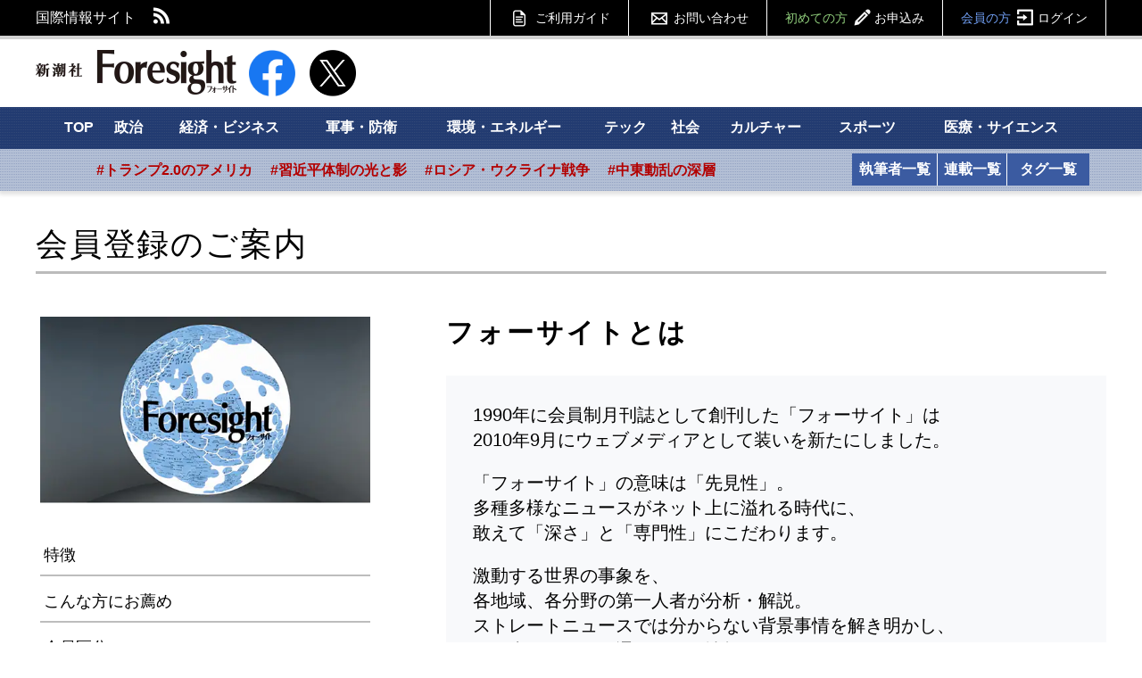

--- FILE ---
content_type: text/html; charset=utf-8
request_url: https://www.fsight.jp/list/info/regist?f=articlebottom-login-14031
body_size: 9436
content:
<!DOCTYPE html>
<html>
<head>

<meta charset="UTF-8">
<meta content="width=1160" name="viewport" />

<link rel="preconnect" href="//fsight.ismcdn.jp" crossorigin="">
<link rel="preconnect" href="//code.jquery.com" crossorigin>
<link rel="preconnect" href="//tpc.googlesyndication.com" crossorigin>
<link rel="preconnect" href="//pagead2.googlesyndication.com" crossorigin>
<link rel="preconnect" href="//www.googletagmanager.com" crossorigin>
<link rel="dns-prefetch" href="//yads.c.yimg.jp">
<link rel="dns-prefetch" href="//connect.facebook.net">
<link rel="dns-prefetch" href="//static.ads-twitter.com">
<link rel="dns-prefetch" href="//www.google-analytics.com">

<title>会員登録のご案内 | 新潮社　Foresight(フォーサイト) | 会員制国際情報サイト</title>
<meta name="description" content="フォーサイトは新潮社の会員制政治経済ニュースサイトです。世界と日本を動かす最新情報を、第一線のジャーナリストと研究者による独自記事でお届けします。約1万7000本の記事アーカイブなど会員だけの特典多数。" />
<meta name="keyword" content="フォーサイト, 国際情報, Foresight, 会員制" />
<meta property="fb:app_id" content="117482521705128" />
<meta property="og:locale" content="ja_JP" />
<meta property="og:site_name" content="新潮社　Foresight(フォーサイト)" />
<meta property="og:title" content="会員登録のご案内 | 新潮社　Foresight(フォーサイト) | 会員制国際情報サイト" />
<meta property="og:image" content="https://fsight.ismcdn.jp/common/images/v1/common/common-image2.jpg" />
<meta property="og:type" content="article" />
<meta property="og:url" content="https://www.fsight.jp/list/info/regist" />
<meta property="og:description" content="フォーサイトは新潮社の会員制政治経済ニュースサイトです。世界と日本を動かす最新情報を、第一線のジャーナリストと研究者による独自記事でお届けします。約1万7000本の記事アーカイブなど会員だけの特典多数。" />

<meta name="twitter:card" content="summary_large_image">
<meta name="twitter:site" content="@Fsight">

<!--ou:common metatags-->
<link rel="canonical" href="https://www.fsight.jp/list/info/regist">
<link rel="shortcut icon" sizes="16x16 32x32 152x152" href="/common/images/favicon.ico">



<link rel="stylesheet" href="https://fsight.ismcdn.jp/resources/css/v1/article.css?rd=202601131625" type="text/css" media="all">
<link rel="stylesheet" href="https://fsight.ismcdn.jp/resources/css/v1/slick.css?rd=202601131625" type="text/css">
<link rel="stylesheet" href="https://fsight.ismcdn.jp/resources/css/v1/slick-theme.css?rd=202601131625" type="text/css">
<link rel="stylesheet" href="https://code.jquery.com/ui/1.13.0/themes/smoothness/jquery-ui.css">

  <link rel="stylesheet" href="https://fsight.ismcdn.jp/resources/css/v1/newregist.css?rd=202601131625" type="text/css">

<link rel="stylesheet" href="//fonts.googleapis.com/css?family=Anton" type="text/css">
<link rel="stylesheet" href="//fonts.googleapis.com/css?family=Montserrat:400,700" type="text/css">
<link rel="stylesheet" href="https://fsight.ismcdn.jp/common/css/v1/jquery.confirm.css?rd=202601131625" type="text/css">


<script src="https://code.jquery.com/jquery-3.7.1.min.js" integrity="sha256-/JqT3SQfawRcv/BIHPThkBvs0OEvtFFmqPF/lYI/Cxo=" crossorigin="anonymous"></script>
<script src="https://code.jquery.com/ui/1.13.0/jquery-ui.min.js" integrity="sha256-hlKLmzaRlE8SCJC1Kw8zoUbU8BxA+8kR3gseuKfMjxA=" crossorigin="anonymous"></script>
<script defer type="text/javascript" src="https://fsight.ismcdn.jp/common/js/v1/lib/jquery.confirm.js?rd=202601131625"></script>
<script defer type="text/javascript" src="https://fsight.ismcdn.jp/common/js/v1/lib/jquery.collapse.js?rd=202601131625"></script>
<script defer type="text/javascript" src="https://fsight.ismcdn.jp/common/js/v1/lib/jquery.jtruncsubstr-1.0rc.js?rd=202601131625"></script>
<script defer type="text/javascript" src="https://fsight.ismcdn.jp/common/js/v1/lib/jquery.customSelect.min.js?rd=202601131625"></script>
<script defer type="text/javascript" src="https://fsight.ismcdn.jp/common/js/v1/lib/jquery.hoverIntent.minified.js?rd=202601131625"></script>
<script defer src="https://fsight.ismcdn.jp/common/js/v1/lib/lozad.min.js"></script>
<script defer type="text/javascript" src="https://fsight.ismcdn.jp/common/js/v1/lib/ofi.min.js?rd=202601131625"></script>
<script defer type="text/javascript" src="https://fsight.ismcdn.jp/common/js/v1/lib/slick.min.js?rd=201712251645"></script>
<script defer type="text/javascript" src="https://fsight.ismcdn.jp/resources/js/v1/tools.js?rd=202601131625"></script>
  <script>
    dataLayer = [{
      'userStatus'     : '非会員',
      'category'        : '',
      'area'     : '',
      'tag'        : '',
      'series' : '',
      'author'      : '',
      'freeArticle'   : '',
      'pubDate'     : '',
      'pubTime'       : ''
    }];
  </script>
<!-- Google Tag Manager -->
<script>
(function(w,d,s,l,i){w[l]=w[l]||[];w[l].push({'gtm.start':
new Date().getTime(),event:'gtm.js'});
var f=d.getElementsByTagName(s)[0],j=d.createElement(s),dl=l!='dataLayer'?'&l='+l:'';j.async=true;j.src='https://www.googletagmanager.com/gtm.js?id='+i+dl;f.parentNode.insertBefore(j,f);})(window,document,'script','dataLayer','GTM-TXJV8L7');
</script>
<!-- End Google Tag Manager -->

<script async src="//pagead2.googlesyndication.com/pagead/js/adsbygoogle.js"></script>
<script>
  (adsbygoogle = window.adsbygoogle || []).push({
    google_ad_client: "ca-pub-7392280778566161",
    enable_page_level_ads: true
  });
</script>

<!-- Facebook Pixel Code -->
<script>
  !function(f,b,e,v,n,t,s)
  {if(f.fbq)return;n=f.fbq=function(){n.callMethod?
  n.callMethod.apply(n,arguments):n.queue.push(arguments)};
  if(!f._fbq)f._fbq=n;n.push=n;n.loaded=!0;n.version='2.0';
  n.queue=[];t=b.createElement(e);t.async=!0;
  t.src=v;s=b.getElementsByTagName(e)[0];
  s.parentNode.insertBefore(t,s)}(window, document,'script',
  'https://connect.facebook.net/en_US/fbevents.js');
  fbq('init', '588443641496224');
  fbq('track', 'PageView');
</script>
<noscript><img height="1" width="1" style="display:none"
  src="https://www.facebook.com/tr?id=588443641496224&ev=PageView&noscript=1"
/></noscript>
<!-- End Facebook Pixel Code -->
  <script type="application/ld+json">
[{"@context":"http://schema.org",
"@type":"WebSite",
"name":"Foresight(フォーサイト)",
"alternateName":"いま世界で起こっていることを、研究者やジャーナリストなどの専門家がわかりやすく解説 | Foresight(フォーサイト)",
"url":"https://www.fsight.jp"
,"potentialAction":{"@type":"SearchAction",
"target":"https://www.fsight.jp/list/search?fulltext={search_term}",
"query-input":"required name=search_term"}
}
  ,{"@context":"http://schema.org",
   "@type":"BreadcrumbList",
   "itemListElement":[{"@type":"ListItem","position":1,"item":{"@id":"https://www.fsight.jp","name":"TOP"}},


</head>

<body>
<div id="wrapper">
  <div id="fb-root"></div>
<script async crossorigin="anonymous" src="https://connect.facebook.net/ja_JP/sdk.js#xfbml=1&version=v12.0" nonce="3I9pSaCr"></script>


<script type="text/javascript" src="https://b.st-hatena.com/js/bookmark_button.js" charset="utf-8" async="async"></script>

<div id="gnavi">
  <div class="inner-section">
  <div class="left">
    <p class="left">国際情報サイト</p>
    <ul class="sns left">
      <li class="rss"><a href="/list/feed/rss" class="img">RSS</a></li>
    </ul>
  </div>
  
  <div class="gmenu right">
    <span class="guide"><a href="/list/info/guide" class="img">ご利用ガイド</a></span>
    <span class="inquiry"><a href="https://www.fsight.jp/ec/index.php?dispatch=pages.view&page_id=7" class="img">お問い合わせ</a></span>
    
            <span class="regist"><a href="/list/info/regist?f=header">初めての方<span class="img">お申込み</span></a></span>
            <span class="login"><a href="/auth/login/https://www.fsight.jp/list/info/regist">会員の方<span class="img">ログイン</span></a></span>
  </div>
  </div>
</div><!-- gnavi -->


<header class="inner-section">
  <div class="logo left"><a href="/" class="img">新潮社 Foresight フォーサイト</a></div>
  <div class="sns left">
    <a href="https://www.facebook.com/fsight.jp" target="_blank" rel="noopener">
      <img src="[data-uri]" data-src="/common/images/v1/common/facebook.png" width="52" height="52"class=" main-image protect lazy" alt="">
    </a>
  </div>
  <div class="sns left">
    <a href="https://x.com/Fsight" target="_blank" rel="noopener">
      <img src="[data-uri]" data-src="/common/images/v1/common/icon_x.png" width="52" height="52"class=" main-image protect lazy" alt="">
    </a>
  </div>

<div class="message-area left" id="message">&nbsp;</div>

  
  
</header><!-- /header -->

<div id="sitenavi">
  <nav id="main-navi">
  <div class="inner-section-navi">
    <ul class="category left">
      <li><a href="/">TOP</a></li>
      <li><a href="/subcategory/政治">政治</a></li>
      <li><a href="/subcategory/経済・ビジネス">経済・ビジネス</a></li>
      <li><a href="/subcategory/軍事・防衛">軍事・防衛</a></li>
      <li><a href="/subcategory/環境・エネルギー">環境・エネルギー</a></li>
      <li><a href="/subcategory/テック/">テック</a></li>
      <li><a href="/subcategory/社会">社会</a></li>
      <li><a href="/subcategory/カルチャー">カルチャー</a></li>
      <li><a href="/subcategory/スポーツ">スポーツ</a></li>
      <li><a href="/subcategory/医療・サイエンス">医療・サイエンス</a>
      </li>
    </ul>
  </div>
  </nav><!-- /main-navi -->
  
  <nav id="sub-navi">
  <div class="inner-section-navi">
    <ul class="area left js-sub-navi-list">
            <li><a href="https://www.fsight.jp/list/search?fulltext=&_catecode%5B%5D=info&_catecode%5B%5D=update&fulltext_detail=%E3%83%88%E3%83%A9%E3%83%B3%E3%83%97%E6%94%BF%E6%A8%A9&author_detail=&tag_detail=&area_detail=%E5%8C%97%E7%B1%B3&category_detail=&startdate_detail=&enddate_detail=&hash=トランプ2.0のアメリカ" class="--red">#トランプ2.0のアメリカ</a></li>
            <li><a href="https://www.fsight.jp/list/search?fulltext=&_catecode%5B%5D=info&_catecode%5B%5D=update&fulltext_detail=%E7%BF%92%E8%BF%91%E5%B9%B3&author_detail=&tag_detail=&area_detail=%E3%82%A2%E3%82%B8%E3%82%A2&category_detail=%E6%94%BF%E6%B2%BB&startdate_detail=&enddate_detail=&hash=習近平体制の光と影" class="--red">#習近平体制の光と影</a></li>
            <li><a href="https://www.fsight.jp/list/search?fulltext_detail=%E6%88%A6%E4%BA%89+OR+%E4%BE%B5%E6%94%BB&author_detail=&tag_detail=%E3%82%A6%E3%82%AF%E3%83%A9%E3%82%A4%E3%83%8A&area_detail=&category_detail=&startdate_detail=&enddate_detail=&hash=ロシア・ウクライナ戦争" class="--red">#ロシア・ウクライナ戦争</a></li>
            <li><a href="https://www.fsight.jp/list/search?fulltext=10%E6%9C%887%E6%97%A5&_catecode%5B%5D=info&_catecode%5B%5D=update&hash=中東動乱の深層" class="--red">#中東動乱の深層</a></li>
    </ul>
    <ul class="list left column">
      <li><a href="/list/author">執筆者一覧</a></li>
      <li><a href="/list/column">連載一覧</a></li>
    </ul>
    <ul class="list left tags">
      <li><a href="/list/taglist">タグ一覧</a></li>
    </ul>
    
  </div>
  </nav><!-- /sub-navi -->

</div><!-- /sitenavi -->
    <div class="inner-section" id="main-contents">
<div class="containerluid l_main-wide">
<header>
<h1 class="regist_head">会員登録のご案内</h1>
</header>

<div class="m_articles-main">
<div class="m_card-left">
<div class="video-wrapper">
<div class="left-img"><img class="img-fixed" src="https://fsight.ismcdn.jp/common/images/v1/regist/regist-top.png" /></div>
</div>

<ul class="p_menu-list-parent">
	<li class="p_menu-list"><a class="js-smooth-trigger" href="#section-3">特徴</a></li>
	<li class="p_menu-list"><a class="js-smooth-trigger" href="#recommend">こんな方にお薦め</a></li>
	<li class="p_menu-list"><a class="js-smooth-trigger" href="#member">会員区分</a></li>
	<li class="p_menu-list"><a class="js-smooth-trigger" href="#service">ご利用いただけるサービス</a></li>
	<li class="p_menu-list"><a class="js-smooth-trigger" href="#settlement">各決済のご案内</a></li>
</ul>
</div>

<div class="m_card-right">
<header>
<h2 class="head-about-fsight">フォーサイトとは</h2>
</header>

<div class="head_article">
<p class="paragraf">1990年に会員制月刊誌として創刊した「フォーサイト」は<br />
2010年9月にウェブメディアとして装いを新たにしました。</p>

<p class="paragraf">「フォーサイト」の意味は「先見性」。<br />
多種多様なニュースがネット上に溢れる時代に、<br />
敢えて「深さ」と「専門性」にこだわります。</p>

<p class="paragraf">激動する世界の事象を、<br />
各地域、各分野の第一人者が分析・解説。<br />
ストレートニュースでは分からない背景事情を解き明かし、<br />
その先の展開を見通すための情報を発信します。</p>
</div>
</div>
</div>
</div>
</div>

<div class="m_section-block ">
<div class="m_section-box" id="section-3">
<h2 class="section_head"><span class="head-decoration">特徴</span></h2>

<div class="author-flex">
<div class="m_card-topImg"><a href="/category/ikeuchinews" target="_blank"><img class="pera1-editable author-img" src="https://fsight.ismcdn.jp/common/images/v1/regist/regist-ikeuchi-l.jpg" /> </a>

<h3 class="e_head text-center pera1-editable pera1-removable font-size-24px" style="margin-bottom: 10px;"><strong>池内恵の中東通信</strong></h3>

<p class="e_txt pera1-editable pera1-removable">中東研究の第⼀⼈者である池内恵・東京⼤学教授が、中東情勢とイスラーム教、その思想について⽇々解説します。</p>
</div>

<div class="m_card-topImg"><a href="/category/in-depth_personals" target="_blank"><img class="pera1-editable author-img" src="https://fsight.ismcdn.jp/common/images/v1/regist/regist-indepth-l.jpeg" /> </a>

<h3 class="e_head text-center pera1-editable pera1-removable font-size-24px" style="margin-bottom: 10px;"><strong><span class="font-size-24px">IN-DEPTH＆PERSONALS</span></strong></h3>

<p class="e_txt pera1-editable pera1-removable">注目ニュースの裏事情、政官財界「重要人事」の先読み・読み解き</p>
</div>

<div class="m_card-topImg"><a href="/list/author" target="_blank"><img class="pera1-editable author-img" src="https://fsight.ismcdn.jp/common/images/v1/regist/regist-chara2-l.jpeg" /> </a>

<h3 class="e_head text-center pera1-editable pera1-removable font-size-24px" style="margin-bottom: 10px;"><strong>その他の主な執筆陣</strong></h3>

<p class="e_txt pera1-editable pera1-removable">宮本雄二（元駐中国特命全権大使）<br />
ブルース・ストークス（ジャーマン・マーシャル財団客員シニアフェロー）<br />
高橋杉雄（防衛省防衛研究所防衛政策研究室長）<br />
滝田洋一（日本経済新聞社特任編集委員）<br />
松原実穂子（NTT チーフ・サイバーセキュリティ・ストラテジスト）<br />
磯山友幸（経済ジャーナリスト）<br />
小泉悠（東京大学先端科学技術研究センター専任講師）など</p>
</div>
</div>
</div>

<div class="m_section-box" id="recommend">
<h3 class="section_head sub-head"><span class="head-decoration">こんな方にお薦め</span></h3>

<p class="section-lead">政官財各方面の第一線で活躍されている若手の方々から、 ビジネスの次なる展開を見極めようとする管理層、 経営トップまで幅広い会員に支持されています。</p>
<span class="recommended-for-people">こんな方々にお薦めです。</span>

<ul class="recommend-list-parent">
	<li class="recommend-list">アメリカ政治の「現地情勢」を知りたい</li>
	<li class="recommend-list">「正しい」中東分析が必要だ</li>
	<li class="recommend-list">「石油市場」の行方と「エネルギー事情」の先行きを見通したい</li>
	<li class="recommend-list">中国と「香港・台湾」の動向が心配だ</li>
	<li class="recommend-list">米中露関係の展望を知りたい</li>
	<li class="recommend-list">偏っていない「韓国・北朝鮮」情報が欲しい</li>
	<li class="recommend-list">英国離脱後の「ヨーロッパ」情勢が気になる</li>
	<li class="recommend-list">「アフリカ」開発現場の実態を確かめたい</li>
	<li class="recommend-list">「東南アジア」「中南米」でのビジネスリスクは？</li>
	<li class="recommend-list">日本と世界の「医療事情」を正しく押さえておきたい</li>
</ul>
</div>

<div class="m_section-box" id="member">
<h3 class="section_head sub-head"><span class="head-decoration">会員区分</span></h3>

<div class="paid-member-box">
<h4 class="member-head">有料会員</h4>

<p class="fee-description"><span class="fee">月額800円、年額8,000円（約17%オフ）</span> 有料・無料記事の全文閲覧からメールマガジン、お気に入りの登録まで、すべてのサービスをご利用いただけます。<br />
お支払いは以下からお選びいただけます。</p>

<ul class="way-list-parent">
	<li class="way-list">クレジットカードによる決済(<span class="font-bold under-line-decoration">月額</span>と<span class="font-bold under-line-decoration">年額一括払い</span>の2タイプ)</li>
	<li class="way-list">ドコモ、au、ソフトバンクの通信料金をまとめて支払う<span class="font-bold under-line-decoration">キャリア決済</span>(月額のみ)</li>
	<li class="way-list"><span class="font-bold under-line-decoration">銀行振り込み</span>(年額一括払いのみ)</li>
</ul>
&nbsp;

<p>※法人・団体でご利用のお客様には、10口以上からの会員登録（1口=8,000円、ただし口数に応じて割引あり、年額契約・銀行振込）をお願いしております。なお、見積書・請求書の発行は法人・団体会員に限らせていただきます。お申し込みは「<a href="https://www.fsight.jp/ec/index.php?dispatch=pages.view&amp;page_id=7" target="_blank">お問い合わせ</a>」からご連絡ください。</p>

<p><br />
【法人・団体向けプラン】</p>

<p>※複数人でのID共有はご遠慮ください</p>

<p>※請求書をお送りしますので、一括でお支払いください</p>

<p>※価格はすべて税込価格です</p>

<p>　　 ～14人 ＝1口あたり年額8,000円（10口以上からのご契約をお願いします）</p>

<p>15人～40人 ＝1口あたり年額6,400円（20％OFF）</p>

<p>41人～70人 ＝1口あたり年額6,000円（25％OFF)</p>

<p>71人～100人＝1口あたり年額5,600円（30％OFF）</p>

<p>101人～　　 ＝個別にお見積りさせていただきます</p>
<a class="btn paid-btn js-smooth-trigger" href="#settlement-introduce">有料会員のお申し込みはこちら</a></div>

<div class="free-member-box">
<h4 class="member-head">メルマガ会員　無料</h4>

<p class="free-description">無料記事の全文閲覧の他、各種メールマガジンを配信します。</p>
<a class="btn free-btn js-smooth-trigger" href="https://f.msgs.jp/webapp/form/18374_sebb_7/index.do" target="_blank">メルマガ会員のお申し込みはこちら</a></div>
</div>

<div class="m_section-box" id="service">
<h3 class="section_head sub-head"><span class="head-decoration">ご利用いただけるサービス</span></h3>

<dl class="service-define">
	<dt class="define-head">サービス</dt>
	<dd class="define-body"><span class="define-cell">有料会員</span><span class="define-cell">メルマガ会員</span><span class="define-cell">非会員</span></dd>
	<dt class="define-head">有料記事の全文閲覧</dt>
	<dd class="define-body"><span class="define-cell mark">○</span><span class="define-cell mark">&times;</span><span class="define-cell mark">&times;</span></dd>
	<dt class="define-head">無料記事の全文閲覧</dt>
	<dd class="define-body"><span class="define-cell mark">○</span><span class="define-cell mark">○</span><span class="define-cell mark">○</span></dd>
	<dt class="define-head">メールマガジンの購読</dt>
	<dd class="define-body"><span class="define-cell mark">○</span><span class="define-cell mark">○</span><span class="define-cell mark">&times;</span></dd>
	<dt class="define-head">お気に入りの登録</dt>
	<dd class="define-body"><span class="define-cell mark">○</span><span class="define-cell mark">&times;</span><span class="define-cell mark">&times;</span></dd>
	<dt class="define-head">広告の表示</dt>
	<dd class="define-body"><span class="define-cell">なし</span><span class="define-cell">あり</span><span class="define-cell">あり</span></dd>
</dl>
</div>

<div class="m_section-box" id="settlement">
<h3 class="section_head sub-head"><span class="head-decoration" id="settlement-introduce">各決済のご案内</span></h3>

<p class="description-txt top">会員登録をされる前に、必ずこちらの「<span class="strong"><a href="/list/info/agreement" style="text-decoration: underline;" target="_blank">会員利用規約</a></span>」をお読みください。下記の「お申し込み」ボタンをクリックすると、あなたが本規約の全ての条件に同意したことになります。</p>

<div>
<h4 class="settlement-head"><a href="https://www.fsight.jp/ec/index.php?dispatch=profiles.add&amp;ptype=R&amp;call_from=campaign" target="_self"><img class="pera1-editable" src="https://fsight.ismcdn.jp/common/images/v1/common/parts_carrier_small_icon.png" /></a> <span class="vertical-txt">「キャリア決済」による毎月決済</span></h4>

<p class="description-txt">携帯料金とまとめて支払う決済サービスです。「ドコモケータイ払い」「auかんたん決済」「ソフトバンクまとめて支払い」のいずれかをご利用いただけます。1ヵ月ごとの自動更新となりますが、キャリアによって1ヵ月の数え方が異なります。詳細は<a href="/list/info/guide#anchor_3" style="text-decoration: underline;">こちら</a>をご覧ください。なお、同月内であっても登録、解除を繰り返すと登録の都度課金されますのでご注意ください。</p>
<a class="btn apply-btn" href="https://www.fsight.jp/ec/index.php?dispatch=profiles.add&amp;ptype=R&amp;call_from=campaign" target="_self">お申し込みはこちら</a></div>

<div>
<h4 class="settlement-head"><a href="https://www.fsight.jp/ec/index.php?dispatch=profiles.add&amp;call_from=campaign" target="_self"><img class="pera1-editable" src="https://fsight.ismcdn.jp/common/images/v1/common/regist-small-card.png" /></a> <span class="vertical-txt">「クレジットカード」による毎月決済</span></h4>

<p class="description-txt">クレジットカード情報を登録した日付がご利用開始日となり、31日ごとに自動更新となります。</p>
<a class="btn apply-btn" href="https://www.fsight.jp/ec/index.php?dispatch=profiles.add&amp;call_from=header-top" target="_self">お申し込みはこちら</a></div>

<div>
<h4 class="settlement-head"><a href="https://www.fsight.jp/ec/index.php?dispatch=profiles.add&amp;ptype=C&amp;call_from=campaign"><img class="pera1-editable" src="https://fsight.ismcdn.jp/common/images/v1/common/regist-small-card.png" /></a> <span class="vertical-txt">「クレジットカード」による年額一括払い</span></h4>

<p class="description-txt">クレジットカード情報を登録した日付がご利用開始日となり、1年ごとに自動更新となります。</p>
<a class="btn apply-btn" href="https://www.fsight.jp/ec/index.php?dispatch=profiles.add&amp;ptype=C&amp;call_from=header-top" target="_self">お申し込みはこちら</a></div>

<div>
<h4 class="settlement-head"><a href="https://www.fsight.jp/ec/index.php?dispatch=profiles.add&amp;ptype=Y&amp;call_from=campaign" target="_self"><img class="pera1-editable" src="https://fsight.ismcdn.jp/common/images/v1/common/regist-small-bank.png" /></a> <span class="vertical-txt">「銀行振り込み」(年額一括払いのみ)</span></h4>

<p class="description-txt">ご登録いただくと同時にサイト内全てのサービスをご利用いただけます。ご登録いただいた日付がご利用開始日となり、ご利用期限はお申し込みの日付から1年間です。 ただし、ご登録日を含む10日以内にお振り込みをいただけない場合は、自動的に有料サービスをご利用できなくなります。</p>
<a class="btn apply-btn" href="https://www.fsight.jp/ec/index.php?dispatch=profiles.add&amp;ptype=Y&amp;call_from=campaign" target="_self">お申し込みはこちら</a></div>
</div>
<script >
	  window.___gcfg = {
	    lang: 'zh-CN',
	    parsetags: 'onload'
	  };
	</script><script src="https://apis.google.com/js/platform.js" async defer></script><!-- /main-contents --></div>

</div>
    <footer>

<div class="footer-menu">
<div class="inner-section">
<div class="top">
  <div class="logo left"><a href="/" class="img lazy" data-background-image="https://fsight.ismcdn.jp/common/images/v1/common/common.png">Foresight</a></div>
  <ul class="sns left">
    <li class="fb"><a href="https://www.facebook.com/fsight.jp" class="img lazy" data-background-image="https://fsight.ismcdn.jp/common/images/v1/common/common.png" target="_blank" rel="noopener">Facebook</a></li>
    <li class="tw"><a href="https://x.com/Fsight" class="img lazy" data-background-image="https://fsight.ismcdn.jp/common/images/v1/common/icon_x_white.svg" target="_blank" rel="noopener">Twitter</a></li>
    <li class="rss"><a href="/list/feed/rss" class="img lazy" data-background-image="https://fsight.ismcdn.jp/common/images/v1/common/common.png">RSS</a></li>
  </ul>
  

</div><!-- /top -->


<div class="middle">
  <div class="menu">
    <div class="field left">分野</div>
    <ul class="left">
      <li><a href="/">TOP</a></li>
      <li><a href="/subcategory/政治">政治</a></li>
      <li><a href="/subcategory/経済・ビジネス">経済・ビジネス</a></li>
      <li><a href="/subcategory/軍事・防衛">軍事・防衛</a></li>
      <li><a href="/subcategory/環境・エネルギー">環境・エネルギー</a></li>
      <li><a href="/subcategory/テック">テック</a></li>
      <li><a href="/subcategory/社会">社会</a></li>
      <li><a href="/subcategory/カルチャー">カルチャー</a></li>
      <li><a href="/subcategory/スポーツ">スポーツ</a></li>
      <li><a href="/subcategory/医療・サイエンス">医療・サイエンス</a></li>
    </ul>
  </div><!-- /menu -->
  
  <div class="menu">
    <div class="field left">エリア</div>
    <ul class="left">
      <li><a href="/subcategory/アジア">アジア</a></li>
      <li><a href="/subcategory/オセアニア">オセアニア</a></li>
      <li><a href="/subcategory/中東">中東</a></li>
      <li><a href="/subcategory/北米">北米</a></li>
      <li><a href="/subcategory/中南米">中南米</a></li>
      <li><a href="/subcategory/ヨーロッパ">ヨーロッパ</a></li>
      <li><a href="/subcategory/アフリカ">アフリカ</a></li>
      <li><a href="/subcategory/その他">その他</a></li>
      <li><a href="/subcategory/グローバル">グローバル</a></li>
    </ul>
  </div><!-- /menu -->
  
  <div class="menu">
    <div class="field left">リスト</div>
    <ul class="left">
      <li><a href="/search/foresight?_catecode[]=info&_catecode[]=update">最新記事</a></li>
      <li><a href="/list/taglist">タグ一覧</a></li>
      <li><a href="/list/column">連載一覧</a></li>
      <li><a href="/list/author">執筆者一覧</a></li>
    </ul>
  </div><!-- /menu -->
  
  <div class="menu">
    <div class="regist">
      <div class="btn">
          <a href="/list/info/regist?f=footer">
            <span>はじめての方</span>
            <span class="img lazy" data-background-image="https://fsight.ismcdn.jp/common/images/v1/common/common.png">会員登録</span>
          </a>
      </div>
      <ul>
          <li><a href="/list/info/regist?f=footer">会員登録について</a></li>
        <li><a href="/list/info/guide">ご利用ガイド</a></li>
        <li><a href="/list/info/guide#anchor_15">ご利用環境について</a></li>
        <li><a href="https://www.fsight.jp/ec/index.php?dispatch=pages.view&page_id=7">お問い合わせ</a></li>
      </ul>
    </div><!-- /regist -->
    
    <div class="login">
      <div class="btn">
        <a href="/auth/login">
          <span>会員の方</span>
          <span class="img lazy" data-background-image="https://fsight.ismcdn.jp/common/images/v1/common/common.png">ログイン</span>
        </a>
      </div>
      <ul>
        <li><a href="/auth/login">マイページ</a></li>
        <li><a href="https://www.fsight.jp/ec/index.php?dispatch=ism_fsacc_info.print_invoice">領収証の発行</a></li>
        <li><a href="/auth/login">登録情報の確認・変更</a></li>
        <li><a href="https://www.fsight.jp/ec/index.php?dispatch=pages.view&page_id=7">お問い合わせ</a></li>
      </ul>
    </div><!-- /login -->
  
  </div><!-- /menu -->
</div>
</div><!-- /middle -->
</div><!-- /footer-menu -->


<div class="inner-section">
<div class="bottom">
  <div class="company-logo right"><a href="http://www.shinchosha.co.jp/" target="_blank" rel="noopener" class="img lazy" data-background-image="https://fsight.ismcdn.jp/common/images/v1/common/common.png">新潮社</a></div>
  <nav class="menu left">
      <ul>
        <li><a href="/list/info/about">特定商取引法に基づく表記</a></li>
        <li><a href="https://www.shinchosha.co.jp/help/policy_j.html" target="_blank" rel="noopener">プライバシーポリシー</a></li>
        <li><a href="/list/info/copyright">著作権について</a></li>
        <li><a href="/list/info/link">リンクポリシー</a></li>
        <li><a href="/list/info/disclaimer">免責事項</a></li>
        <li><a href="/list/info/guide">ご利用ガイド</a></li>
        <li><a href="https://www.fsight.jp/ec/index.php?dispatch=pages.view&page_id=7">お問い合わせ</a></li>
      </ul>
  </nav>
  <div class="footer-abj">
    <div class="footer-abj__img">
      <img src="[data-uri]" data-src="/common/images/v1/common/logo-abj.png" width="100" height="83"class=" main-image protect lazy" alt="">
    </div>
    <div class="footer-abj__txt">ＡＢＪマークは、この電子書店・電子書籍配信サービスが、著作権者からコンテンツ使用許諾を得た正規版配信サービスであることを示す登録商標（登録番号 第６０９１７１３号）です。</div>
    <div class="footer-abj__link"><a href="https://aebs.or.jp/" target="_blank" rel="noopener">https://aebs.or.jp/</a></div>
  </div>
    <div class="copyright">
        <address>Copyright &copy; 2026 SHINCHOSHA All Rights Reserved.　 すべての画像・データについて無断転用・無断転載を禁じます</address>
    </div>
</div><!-- /bottom -->
</div>
</footer><!-- /footer -->

<div id="backtotop-btn"><a id="move-page-top" href="#wrapper" class="img"><span>back to top</span></a></div>

<div class="measurement" style="display:none;">
<script type="text/javascript" src="/oo/other/l.js"></script>
<script type="text/javascript">
//<![CDATA[
var miu = new MiU();
miu.locationInfo['media'] = 'www.fsight.jp';
miu.locationInfo['skin'] = 'cc/info/regist';
miu.locationInfo['id'] = '';
miu.locationInfo['category'] = '';
miu.locationInfo['subcategory'] = '';
miu.locationInfo['model'] = '';
miu.locationInfo['modelid'] = '';
miu.go();
//]]>
</script><noscript><div><img style="display:none;" src="/oo/other/n.gif" alt="" width="1" height="1" /></div></noscript>
</div>

    </div>
    

<!-- Twitter universal website tag code -->
<script>
!function(e,t,n,s,u,a){e.twq||(s=e.twq=function(){s.exe?s.exe.apply(s,arguments):s.queue.push(arguments);
},s.version='1.1',s.queue=[],u=t.createElement(n),u.async=!0,u.src='//static.ads-twitter.com/uwt.js',
a=t.getElementsByTagName(n)[0],a.parentNode.insertBefore(u,a))}(window,document,'script');
// Insert Twitter Pixel ID and Standard Event data below
twq('init','nza12');
twq('track','PageView');
</script>
<!-- End Twitter universal website tag code -->


<script src="https://cdn.webpush.jp/js/pushone.js" charset="utf-8" data-bptoken="d61b80360d08c663cc9ddc5d08205b92c2ad01c000c6d967f76cca3e0eb2ab37" data-sw="/sw.js"></script>
<script src="/resources/js/v1/videoPlayer.js" async defer></script>
<script src="/resources/js/v1/smooth.js" async defer></script>
</body>
</html>

--- FILE ---
content_type: text/html; charset=utf-8
request_url: https://www.google.com/recaptcha/api2/aframe
body_size: 184
content:
<!DOCTYPE HTML><html><head><meta http-equiv="content-type" content="text/html; charset=UTF-8"></head><body><script nonce="7BBz3LvCi63vEgMX7sD5hg">/** Anti-fraud and anti-abuse applications only. See google.com/recaptcha */ try{var clients={'sodar':'https://pagead2.googlesyndication.com/pagead/sodar?'};window.addEventListener("message",function(a){try{if(a.source===window.parent){var b=JSON.parse(a.data);var c=clients[b['id']];if(c){var d=document.createElement('img');d.src=c+b['params']+'&rc='+(localStorage.getItem("rc::a")?sessionStorage.getItem("rc::b"):"");window.document.body.appendChild(d);sessionStorage.setItem("rc::e",parseInt(sessionStorage.getItem("rc::e")||0)+1);localStorage.setItem("rc::h",'1768959643302');}}}catch(b){}});window.parent.postMessage("_grecaptcha_ready", "*");}catch(b){}</script></body></html>

--- FILE ---
content_type: application/x-javascript; charset=utf-8
request_url: https://fsight.ismcdn.jp/resources/js/v1/tools.js?rd=202601131625
body_size: 2171
content:
$(function(){

//スムーススクロール
//  $('a[href*=#],area[href*=#]').click(function() {
//    if ($(this).hasClass('noscroll')) {
//    } else {
//    if (location.pathname.replace(/^\//,'') == this.pathname.replace(/^\//,'') && location.hostname == this.hostname) {
//      var $target = $(this.hash);
//      $target = $target.length && $target
//      || $("[name=' + this.hash.slice(1) +']");
//      if ($target.length) {
//        var targetOffset = $target.offset().top;
//        $('html,body')
//        .animate({scrollTop: targetOffset}, 600);
//       return false;
//      }
//    }
//    }
//  });
  
//スムーススクロール
    var topBtn = $('#backtotop-btn');
    topBtn.hide();
    //スクロールが100に達したらボタン表示
    $(window).scroll(function () {
        if ($(this).scrollTop() > 500) {
            topBtn.fadeIn();
        } else {
            topBtn.fadeOut();
        }
    });
    //スクロールしてトップ
    topBtn.click(function () {
        $('body,html').animate({
            scrollTop: 0
        }, 500);
        return false;
    });
  
  //フォームのカスタマイズ
  $(".custom").customSelect();

  $('.author-books a').click(function(){
        window.open(this.href, '_blank');
        return false;
  });

});
  function getNickname() {
    try{
      var s=$.grep(document.cookie.split(';'),function(s){return s.match(/^ ?ismnn=/);})[0].replace(/^ ?ismnn=/,"");
      var numRef = decodeURIComponent(s);
      return numRef.replace(/&#(\d+);/ig, function(match, $1, idx, all) {return String.fromCharCode($1);});
    }catch(e){  
      return "";
    }
  }
 try{
  $(document).on('click','a.popup',function(event){
   var w = 800;
   var h = 600;
   try{
    w = this.rel.split(',')[0];
    h = this.rel.split(',')[1];
   }catch(err){}
   w = w ? w : 800;
   h = h ? h : 600;
   var opt = 'width=' + w + ',height=' + h + 'location=yes,menubar=no,status=no,scrollbars=yes';
   popupwindow = window.open(this.href,'popup',opt);
   popupwindow.focus();
   return false;
  });
 }catch(err){}


$(function(){
  $('#search').on("click",function(){
    if ($('#fulltext').val() == ""){
      alert("検索ワードを入力してください。");
      return false;
    }
  });
    $('#detail-search').on("click",function(){
      if (($('#fulltext-detail').val()=="") && ($('#author-detail').val()=="") && ($('#tag-detail').val()=="") && ($('[name=area_detail]').val()=="") && ($('[name=category_detail]').val()=="") && ($('#startdate_detail').val()=="") && ($('#enddate_detail').val()=="")){
        alert("検索条件を入力してください。");
        return false;
      }
      if (($('#startdate_detail').val()!="") && ($('#enddate_detail').val()=="")){
        alert('期間の終了日時を指定してください');
        return false;
      }else if (($('#startdate_detail').val()=="") && ($('#enddate_detail').val()!="")){
        alert('期間の開始日時を指定してください');
        return false;
      }else if (($('#startdate_detail').val()!="") && ($('#enddate_detail').val()!="")){
        if ($('#startdate_detail').val() > $('#enddate_detail').val() ){
          alert('期間の終了日時は開始日時よりも先の日時を指定してください');
          return false;
        }
      }
    });
    $('.detailopen').click(function(){
      $('#search').get(0).type = 'text';
      $('.search-box').hide();
      $('.search-box-detail').slideDown();
      $('.detailclose').show();
      return false;
    });
    $('.detailclose').click(function(){
      $('#search').get(0).type = 'submit';
      $('.search-box').show();
      $('.search-box-detail').slideUp();
      $('.detailclose').hide();
      return false;
    });
    $('.js-ss-calender-from').datepicker({
      dateFormat: 'yy/mm/dd',
      monthNames: ["1月", "2月", "3月", "4月", "5月", "6月", "7月", "8月", "9月", "10月", "11月", "12月"]
    });
    $('.js-ss-calender-to').datepicker({
      dateFormat: 'yy/mm/dd',
      monthNames: ["1月", "2月", "3月", "4月", "5月", "6月", "7月", "8月", "9月", "10月", "11月", "12月"]
    });
  if($("#top-header-contents .top-pickup .slider").length){
    var slick = $('#top-header-contents .top-pickup .slider').slick({
      accessibility: false,
      autoplay: true,
      autoplaySpeed: 5000,
      speed: 800,
      pauseOnHover: true,
      pauseOnDotsHover: false,
      cssEase: 'ease',
      dots: false,
      draggable: true,
      fade: false,
      arrows: true,
      infinite: true,
      initialSlide: 0,
      lazyLoad: 'ondemand',
      pauseOnHover: false,
      slidesToShow: 2,
      slidesToScroll: 1,
      swipe: true,
      vertical: false,
      centerMode: false,
      variableWidth: true,
      centerPadding: '0px',
      responsive:[
          {
          breakpoint: 1600,
            settings:{
              centerPadding: '0px'
            },
          },
          {
          breakpoint: 1400,
            settings:{
              centerPadding: '0px'
            },
          },
          {
          breakpoint: 768,
            settings:{
              centerPadding: '0px'
            }
          }
      ]
    })
  }

  if($("#top-column-list-middle-special .list-articles .slider").length){
    var slick = $('#top-column-list-middle-special .list-articles .slider').slick({
      accessibility: false,
      autoplay: true,
      autoplaySpeed: 5000,
      speed: 800,
      pauseOnHover: true,
      pauseOnDotsHover: false,
      cssEase: 'ease',
      dots: false,
      draggable: true,
      fade: false,
      arrows: true,
      infinite: true,
      initialSlide: 0,
      lazyLoad: 'ondemand',
      pauseOnHover: false,
      slidesToShow: 3,
      slidesToScroll: 1,
      swipe: true,
      vertical: false,
      centerMode: false,
      variableWidth: true,
      centerPadding: '0px',
      responsive:[
          {
          breakpoint: 1600,
            settings:{
              centerPadding: '0px'
            },
          },
          {
          breakpoint: 1400,
            settings:{
              centerPadding: '0px'
            },
          },
          {
          breakpoint: 768,
            settings:{
              centerPadding: '0px'
            }
          }
      ]
    })
  }

  if($("#sub-column-video-slide .slide .slider").length){
    var slick = $('#sub-column-video-slide .slide .slider').slick({
      accessibility: false,
      autoplay: true,
      autoplaySpeed: 5000,
      speed: 800,
      pauseOnHover: true,
      pauseOnDotsHover: false,
      cssEase: 'ease',
      dots: false,
      draggable: true,
      fade: false,
      arrows: true,
      infinite: true,
      initialSlide: 0,
      lazyLoad: 'ondemand',
      pauseOnHover: false,
      slidesToShow: 1,
      slidesToScroll: 1,
      swipe: true,
      vertical: false,
      centerMode: false,
      variableWidth: true,
      centerPadding: '0px',
      responsive:[
          {
          breakpoint: 1600,
            settings:{
              centerPadding: '0px'
            },
          },
          {
          breakpoint: 1400,
            settings:{
              centerPadding: '0px'
            },
          },
          {
          breakpoint: 768,
            settings:{
              centerPadding: '0px'
            }
          }
      ]
    })
  }

  if($(".top-banner-slider").length){
    //記事ページ用マルチクラスがついていたら自動スライドを停止
    let autoplaySettings = $(".js-banner-slider").length ? false : true

    var slick = $('.top-banner-slider').slick({
      accessibility: false,
      autoplay: autoplaySettings,
      autoplaySpeed: 5000,
      speed: 800,
      pauseOnHover: true,
      pauseOnDotsHover: false,
      cssEase: 'ease',
      dots: false,
      draggable: true,
      fade: false,
      arrows: true,
      infinite: true,
      initialSlide: 0,
      lazyLoad: 'ondemand',
      pauseOnHover: false,
      slidesToShow: 1,
      slidesToScroll: 1,
      swipe: true,
      vertical: false,
      centerMode: false,
      variableWidth: true,
      centerPadding: '0px',
      responsive:[
          {
          breakpoint: 1600,
            settings:{
              centerPadding: '0px'
            },
          },
          {
          breakpoint: 1400,
            settings:{
              centerPadding: '0px'
            },
          },
          {
          breakpoint: 768,
            settings:{
              centerPadding: '0px'
            }
          }
      ]
    })
  }
  
  if($(".js-sub-navi-list").length){
    var w = 0;
    var li = $(".js-sub-navi-list > li");
    var length = li.length;
    for(var i = 0; i < length; ++i){
      w += $(li[i]).width();
    }
    if(w > 800){
      var slick = $('.js-sub-navi-list').slick({
        accessibility: false,
        autoplay: false,
        autoplaySpeed: 5000,
        speed: 800,
        pauseOnHover: true,
        pauseOnDotsHover: false,
        cssEase: 'ease',
        dots: false,
        draggable: true,
        fade: false,
        arrows: true,
        infinite: false,
        initialSlide: 0,
        lazyLoad: 'ondemand',
        pauseOnHover: false,
        slidesToShow: 2,
        slidesToScroll: 1,
        swipe: true,
        vertical: false,
        centerMode: false,
        variableWidth: true,
        centerPadding: '0px',
        responsive:[
            {
            breakpoint: 1600,
              settings:{
                centerPadding: '0px'
              },
            },
            {
            breakpoint: 1400,
              settings:{
                centerPadding: '0px'
              },
            },
            {
            breakpoint: 375,
              settings:{
                centerPadding: '0px'
              }
            }
        ]
      })
    }
  }
  
});

$(function(){
  var observer = lozad('.lazy');
  observer.observe();
});

$(function() {
  $(".js-directory-slider").slick({
    infinite: true,
    slidesToShow: 3,
    slidesToScroll: 1,
    prevArrow: '<img src="/common/images/v1/common/arrow-left-black.png" class="slide-arrow prev-arrow" width="24" height="24" alt="">',
    nextArrow: '<img src="/common/images/v1/common/arrow-right-black.png" class="slide-arrow next-arrow" width="24" height="24" alt="">',
  });
});